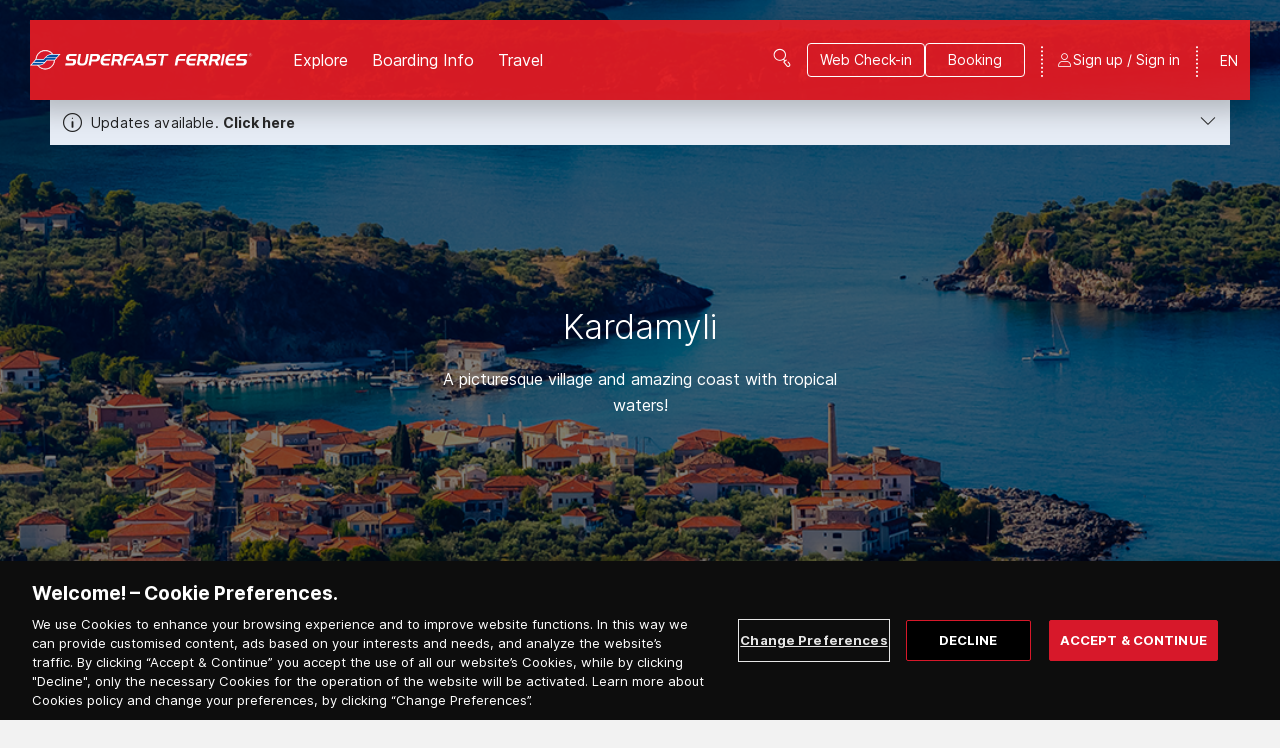

--- FILE ---
content_type: text/html; charset=utf-8
request_url: https://www.superfast.com/en-gb/road-trip-ideas/road-trip-ideas-in-greece/kardamyli
body_size: 124477
content:

<!DOCTYPE html>
<html lang="en">
<head>
    <meta charset="utf-8" />

<title>Kardamyli</title>
    <link rel="canonical" href="https://www.superfast.com/en-gb/road-trip-ideas/road-trip-ideas-in-greece/kardamyli" />

    <link href="https://www.superfast.com/en-gb/road-trip-ideas/road-trip-ideas-in-greece/kardamyli" rel="alternate" hreflang="en-GB" />
    <link href="https://www.superfast.com/de-de/ideen-fur-ausfluge-mit-dem-auto-oder-dem-moto/ideen-fur-roadtrips-durch-griechenland/kardamyli" rel="alternate" hreflang="de-DE" />
    <link href="https://www.superfast.com/fr-fr/idees-dexcursions-en-voiture/idees-dexcursions-en-voiture-en-grece/kardamyli" rel="alternate" hreflang="fr-FR" />
    <link href="https://www.superfast.com/it-it/idee-per-escursioni-su-strada/idee-per-escursioni-su-strada-in-grecia/kardamyli" rel="alternate" hreflang="it-IT" />

    <meta http-equiv="X-UA-Compatible" content="IE=edge">
    <meta name="format-detection" content="telephone=no">
    <meta name="viewport" content="width=device-width, initial-scale=1.0">

    <!-- External Head Opening Scripts -->
<!-- Google Tag Manager -->
<script>(function(w,d,s,l,i){w[l]=w[l]||[];w[l].push({'gtm.start':
new Date().getTime(),event:'gtm.js'});var f=d.getElementsByTagName(s)[0],
j=d.createElement(s),dl=l!='dataLayer'?'&l='+l:'';j.async=true;j.src=
'https://www.googletagmanager.com/gtm.js?id='+i+dl;f.parentNode.insertBefore(j,f);
})(window,document,'script','dataLayer','GTM-P4WG625');</script>
<!-- End Google Tag Manager -->



<meta property="og:site_name" content="Superfast Ferries" />
<meta property="og:title" content="Kardamyli" />
<meta property="og:url" content="https://www.superfast.com/en-gb/road-trip-ideas/road-trip-ideas-in-greece/kardamyli" />
    <meta property="og:image" content="https://www.superfast.com/SuperFastFerries/media/Root/Settings/superfast-logo-header.svg" />

<meta name="twitter:card" content="summary">
<meta name="twitter:site" content="Superfast Ferries">
<meta name="twitter:title" content="Kardamyli">
<meta name="twitter:url" content="https://www.superfast.com/en-gb/road-trip-ideas/road-trip-ideas-in-greece/kardamyli">
    <meta name="twitter:image" content="https://www.superfast.com/SuperFastFerries/media/Root/Settings/superfast-logo-header.svg">

<link rel="apple-touch-icon" sizes="144x144" href="/imgs/favicons/superfast/apple-touch-icon.png">
<link rel="icon" type="image/png" sizes="32x32" href="/imgs/favicons/superfast/favicon-32x32.png">
<link rel="icon" type="image/png" sizes="16x16" href="/imgs/favicons/superfast/favicon-16x16.png">
<link rel="manifest" href="/imgs/favicons/superfast/site.webmanifest">
<link rel="mask-icon" href="/imgs/favicons/superfast/safari-pinned-tab.svg" color="#0D0F41">
<meta name="msapplication-TileColor" content="#0D0F41">
<meta name="theme-color" content="#ffffff">


    <!-- Head Assets References -->
    <link href="/css/upfold.min.css?t=127968674" rel="stylesheet" type="text/css" />
    <link href="/css/main.min.css?t=127968674" rel="stylesheet" type="text/css" />
    <link href="/css/vendors.min.css?t=127968674" rel="stylesheet" type="text/css" />
    <link href="/fonts/icons/styles.css?t=127968674" rel="stylesheet" type="text/css" />
    <link href="/fonts/fc-icons/fc-icons.css?t=127968674" rel="stylesheet" type="text/css" />


    <script>var jsCallbacks = []; function docReady(callback) { jsCallbacks.push(callback); }</script>

    <!-- External Head Closing Scripts -->

</head>
<body data-app="true" data-theme="superfast" class="theme-superfast">
    <!-- External Body Opening Scripts -->
<!-- Google Tag Manager (noscript) -->
<noscript><iframe src="https://www.googletagmanager.com/ns.html?id=GTM-P4WG625"
height="0" width="0" style="display:none;visibility:hidden"></iframe></noscript>
<!-- End Google Tag Manager (noscript) -->

    

    <!-- Header -->


    <!-- alert -->
    <div class="s-alert">
        <div class="page-container">
            <div class="s-alert__wrapper">
                <div class="s-alert__main">
                    <div class="txt">
                        <p>Updates available. <button class="txt__expand">Click here</button></p>
                    </div>
                    <div class="txt txt--expanded">
                        <p>Updates available.</p>
                    </div>
                    <div class="s-alert__toggler">
                        <button type="button"><span class="icon-chevron-down"></span></button>
                    </div>
                    <div class="link-list">
                            <a href="/en-gb/generic-information-pages/revised-schedules">Revised Schedules. Get informed &gt;&gt;&gt;</a>
                    </div>
                </div>

            </div>
        </div>
        <div class="s-alert__overlay s-alert__overlay--hidden"></div>
    </div>

<header class="header">
    <!-- Main Bar -->
    <div class="header__main">
        <div class="page-container">
            <div class="header__main__cont">
                <div class="header__main__logo">
                        <a href="/en-gb" title="SUPERFAST FERRIES LOGO">
                            <img src="/SuperFastFerries/media/Root/Settings/superfast-logo-header.svg" alt="SUPERFAST FERRIES LOGO" />
                        </a>
                </div>
                <nav class="header__main__nav">
                        <ul class="header__main__nav__list">
                                    <li class="header__main__nav__item header__submenu-col">
                                        <a href="javascript:void(0)"
                                           class="header__submenu-link has-submenu"
                                           id="submenu-link-1150"
                                           aria-expanded="false"
                                           aria-controls="explore-submenu-1150">
                                            Explore
                                        </a>

                                            <div id="explore-submenu-1150"
                                                 class="header__submenu"
                                                 aria-labelledby="submenu-link-1150">

                                                <ul class="header__submenu__cont">
                                                            <li>
                                                                <a href="javascript:void(0)"
                                                                   class="header__deep-submenu-link"
                                                                   id="submenu-link-16773"
                                                                   aria-expanded="false"
                                                                   aria-controls="submenu-16773">
                                                                    Manage Booking
                                                                </a>

                                                                <div id="submenu-16773"
                                                                     class="header__deep-submenu"
                                                                     aria-labelledby="submenu-link-16773">
                                                                    <ul class="header__deep-submenu__cont">

                                                                                <li>
                                                                                    <a href="/en-gb/retrieve-booking">
                                                                                        Retrieve Booking
                                                                                    </a>
                                                                                </li>
                                                                                <li>
                                                                                    <a href="/en-gb/retrieve-external-booking">
                                                                                        Payment of Booking from Call center
                                                                                    </a>
                                                                                </li>

                                                                    </ul>
                                                                </div>
                                                            </li>
                                                            <li>
                                                                <a href="/en-gb/ports-destinations">
                                                                    Ports &amp; Destinations
                                                                </a>
                                                            </li>
                                                            <li>
                                                                <a href="/en-gb/special-offers">
                                                                    Special Offers
                                                                </a>
                                                            </li>
                                                            <li>
                                                                <a href="/en-gb/seasmiles">
                                                                    Seasmiles Loyalty Program
                                                                </a>
                                                            </li>
                                                            <li>
                                                                <a href="/en-gb/seamore">
                                                                    Mobile app &quot;seamore&quot;
                                                                </a>
                                                            </li>
                                                            <li>
                                                                <a href="/en-gb/cargo">
                                                                    Cargo
                                                                </a>
                                                            </li>
                                                            <li>
                                                                <a href="/en-gb/road-trip-ideas">
                                                                    Road Trip Ideas
                                                                </a>
                                                            </li>
                                                </ul>
                                            </div>
                                    </li>
                                    <li class="header__main__nav__item header__submenu-col">
                                        <a href="javascript:void(0)"
                                           class="header__submenu-link has-submenu"
                                           id="submenu-link-1154"
                                           aria-expanded="false"
                                           aria-controls="explore-submenu-1154">
                                            Boarding Info
                                        </a>

                                            <div id="explore-submenu-1154"
                                                 class="header__submenu"
                                                 aria-labelledby="submenu-link-1154">

                                                <ul class="header__submenu__cont">
                                                            <li>
                                                                <a href="/en-gb/generic-information-pages/how-to-book">
                                                                    How to Book
                                                                </a>
                                                            </li>
                                                            <li>
                                                                <a href="/en-gb/generic-information-pages/registration-of-details-of-companion-animals-travelling-on-passenger-vessels">
                                                                    Registration of details of companion animals travelling on passenger vessels
                                                                </a>
                                                            </li>
                                                            <li>
                                                                <a href="/en-gb/generic-information-pages/additional-measures-during-the-transportation-of-alternative-fuel-vehicles-afvs-with-passenger-shi">
                                                                    Additional measures during the transportation of alternative fuel vehicles (AFVs) with passenger ships
                                                                </a>
                                                            </li>
                                                            <li>
                                                                <a href="/en-gb/check-in-boarding">
                                                                    Check-in &amp; boarding
                                                                </a>
                                                            </li>
                                                            <li>
                                                                <a href="/en-gb/generic-information-pages/terms-conditions-for-passengers-adriatic-sea">
                                                                    Terms &amp; Conditions for Passengers (Adriatic Sea)
                                                                </a>
                                                            </li>
                                                            <li>
                                                                <a href="/en-gb/premium-sales-agents">
                                                                    Premium Sales Agents
                                                                </a>
                                                            </li>
                                                </ul>
                                            </div>
                                    </li>
                                    <li class="header__main__nav__item header__submenu-col">
                                        <a href="javascript:void(0)"
                                           class="header__submenu-link has-submenu"
                                           id="submenu-link-1157"
                                           aria-expanded="false"
                                           aria-controls="explore-submenu-1157">
                                            Travel
                                        </a>

                                            <div id="explore-submenu-1157"
                                                 class="header__submenu"
                                                 aria-labelledby="submenu-link-1157">

                                                <ul class="header__submenu__cont">
                                                            <li>
                                                                <a href="/en-gb/our-fleet">
                                                                    Our Fleet
                                                                </a>
                                                            </li>
                                                            <li>
                                                                <a href="/en-gb/wifi-onboard">
                                                                    WiFi onBoard
                                                                </a>
                                                            </li>
                                                            <li>
                                                                <a href="/en-gb/on-board">
                                                                    On Board
                                                                </a>
                                                            </li>
                                                            <li>
                                                                <a href="/en-gb/generic-information-pages/sea-infotainment">
                                                                    @sea infotainment
                                                                </a>
                                                            </li>
                                                            <li>
                                                                <a href="/en-gb/route-magazine">
                                                                    ROUTE Magazine
                                                                </a>
                                                            </li>
                                                </ul>
                                            </div>
                                    </li>
                        </ul>

                </nav>
                    <div class="header__main__search">
                        <button class="header__main__search__link icon-search-menu" title="Search"></button>
                    </div>

                <div class="header__main__btns">
                        <div class="header__main__btns__item">
                            <a href="/en-gb/web-check-in" class="btn btn--ghost btn--white"><span>Web Check-in</span></a>
                        </div>
                    <div class="header__main__btns__item">
                        <a href="/en-gb#v-booking-bar" class="btn btn--ghost btn--white go-to-booking-href" data-offset-y="100"><span>Booking</span></a>
                    </div>
                </div>

                <div class="header__main__lang">
                    <div class="header__submenu-col">
                                <a href="#" class="header__submenu-link">EN</a>
                                <div class="header__submenu header__submenu--lang" aria-labelledby="submenu-link-lang">
                                    <ul class="header__submenu__cont">
                                            <li><a href="/fr-fr/idees-dexcursions-en-voiture/idees-dexcursions-en-voiture-en-grece/kardamyli" title="French">FR</a></li>
                                            <li><a href="/de-de/ideen-fur-ausfluge-mit-dem-auto-oder-dem-moto/ideen-fur-roadtrips-durch-griechenland/kardamyli" title="German">DE</a></li>
                                            <li><a href="/el-gr" title="Greek">ΕΛ</a></li>
                                            <li><a href="/it-it/idee-per-escursioni-su-strada/idee-per-escursioni-su-strada-in-grecia/kardamyli" title="Italian">IT</a></li>
                                            <li><a href="/tr-tr" title="Turkish">TR</a></li>
                                    </ul>
                                </div>
                    </div>
                </div>

                <div class="header__main__phone">
                    <a href="tel:" class="icon-phone"></a>
                </div>

                    <!-- Not Logged in -->
                    <div id="v-registration-modal" v-cloak>
                        <a href="javascript:void(0)"
                           class="header__main__user icon-user"
                           @click.stop="dialog = true">
                            <span class="header__main__user__text">Sign up / Sign in</span>
                        </a>
                        <v-dialog v-model="dialog"
                                  max-width="1156"
                                  overlay-color="#00529C"
                                  overlay-opacity="0.2">
                            <v-card>
                                <div class="b-overlay">
                                    <div class="b-overlay__content">
                                        <div class="b-register-modal">
                                            <div class="b-register-modal__head">
                                                <div class="b-register-modal__group-logos">
                                                    <div class="b-register-modal__group-logos__cont">


    <ul>
        <li class="b-register-modal__group-logos__item">
            <img class="desk-img" src="/SuperFastFerries/media/Root/Settings/Branding/superfast.svg" />
            <img class="mob-img" src="/SuperFastFerries/media/Root/Settings/Branding/sff-new-mob.svg" />
        </li>
        <li class="b-register-modal__group-logos__item">
            <img class="desk-img" src="/SuperFastFerries/media/Root/Settings/Branding/bluestar.svg" />
            <img class="mob-img" src="/SuperFastFerries/media/Root/Settings/Branding/bsf-new-mob.svg" />
        </li>
        <li class="b-register-modal__group-logos__item">
            <img class="desk-img" src="/SuperFastFerries/media/Root/Settings/Branding/hellenic.svg" />
            <img class="mob-img" src="/SuperFastFerries/media/Root/Settings/Branding/hsw-new-mob.svg" />
        </li>
        <li class="b-register-modal__group-logos__item">
            <img class="desk-img" src="/SuperFastFerries/media/Root/Settings/Branding/anek.svg" />
            <img class="mob-img" src="/SuperFastFerries/media/Root/Settings/Branding/anek.svg" />
        </li>
    </ul>
    <ul>
        <li class="b-register-modal__group-logos__item">
            <img src="/SuperFastFerries/media/Root/Settings/Branding/seasmiles_logo.png" />
        </li>
        <li class="b-register-modal__group-logos__item">
            <img src="/SuperFastFerries/media/Root/Settings/Branding/seamore-new.png" />
        </li>
    </ul>


                                                    </div>
                                                </div>
                                                <button class="b-register-modal__close " type="button" @click="closeDialog()"></button>
                                            </div>
                                            <div class="b-register-modal__body">
                                                <div class="b-register-modal__main">
                                                    <div class="b-register-modal__col">
                                                        <h2 class="b-register-modal__title">Sign up</h2>
                                                        <div class="b-register-modal__text">
                                                            <p>Upon your registration to&nbsp;the unified digital environment Attica Group and its companies Blue Star Ferries, Hellenic seaways, Anek Lines, Superfast Ferries, as well as Seasmiles and seamore app&nbsp;you can enjoy more benefits!</p>

<ul>
	<li><strong>Using the same credentials</strong> (email &amp; password), <strong>you can access your profile across all the above websites and the seamore app</strong>.</li>
	<li><strong>Your personal&nbsp;details, your co-travellers, your vehicle and pet if you have one, are automatically filled in when you make your booking</strong>, so it&#39;s quicker and easier to complete.</li>
	<li><strong>All your trips, </strong>including both upcoming plans and completed journeys, <strong>are neatly organized in one convenient location</strong>.</li>
	<li>And don&#39;t forget to join <strong>the Seasmiles Loyalty Programme </strong>to earn <span style="color:#FF0000;"><strong>redemptions&nbsp;for free tickets and discounts up to 40% on passenger &amp; car tickets and on&nbsp;250+ partners in Greece</strong></span>.</li>
</ul>

                                                        </div>
                                                            <div class="b-register-modal__cta">
                                                                <a href="/en-gb/registration" class="btn btn--solid"><span>Sign Up</span></a>
                                                            </div>

                                                    </div>
                                                    <div class="b-register-modal__col">
                                                        <h2 class="b-register-modal__title">Member Sign in</h2>
                                                        <div class="b-register-modal__text">
                                                            <p>You can log in if you have already registered via Blue Star Ferries, Hellenic Seaways, Anek Lines, Superfast Ferries websites and the seamore app or if you&nbsp;are already a member of <img alt="SeaSmiles logo" src="/getmedia/0d32bc13-cbce-46cd-a083-2f1d6e08e22e/seasmiles_logo_1.png" /></p>

                                                        </div>
                                                            <div class="b-register-modal__cta">
                                                                <a href="/en-gb/authentication/signin?returnUrl=%2Fen-gb%2Froad-trip-ideas%2Froad-trip-ideas-in-greece%2Fkardamyli" class="btn btn--solid"><span>Sign In</span></a>
                                                            </div>
                                                    </div>
                                                </div>
                                                    <div class="b-register-modal__btm-logo">
                                                        <img src="/SuperFastFerries/media/Root/Settings/Branding/atticaGroup.svg" />
                                                    </div>

                                            </div>
                                        </div>
                                    </div>
                                </div>
                            </v-card>
                        </v-dialog>
                    </div>


                <div class="header__burger-wrap">
                    <a href="javascript:void(0)" class="header__burger" title="Menu">
                        <span></span>
                        <span></span>
                        <span></span>
                        <span></span>
                    </a>
                </div>
            </div>
        </div>
    </div>

        <!-- SEARCH:START -->
        <div class="header__search">
            <div class="page-container">
                <div class="header__search__cont">
                    <form class="header__search__form f-search-box" data-searchurl="/en-gb/search-results">
                        <label for="site-search">SEARCH</label>
                        <div class="form-control input-stripped">
                            <input type="text" id="site-search" placeholder="Type here" maxlength="50" />
                            <button type="submit"></button>
                        </div>
                    </form>
                    <a href="javascript:void(0)" class="header__search__close" title="Close Search"></a>
                </div>
            </div>
        </div>
        <!-- SEARCH:END -->


    <!-- MOBILE MENU: START -->
    <div class="header__mob-menu">
        <div class="header__mob-menu__ins">
            <nav class="header__mob-menu__nav">
                    <div class="header__mob-menu__cont">

                            <div class="header__mob-menu__nav__item">
                                <div class="header__mob-menu__nav__item__head">
                                    <span>Explore</span>
                                </div>

                                    <div class="header__mob-menu__nav__item__body">
                                        <ul class="header__mob-menu__nav__item__submenu">
                                                <li>
                                                    <a href="/en-gb/ports-destinations">
                                                        Ports &amp; Destinations
                                                    </a>
                                                </li>
                                                <li>
                                                    <a href="/en-gb/special-offers">
                                                        Special Offers
                                                    </a>
                                                </li>
                                                <li>
                                                    <a href="/en-gb/seasmiles">
                                                        Seasmiles Loyalty Program
                                                    </a>
                                                </li>
                                                <li>
                                                    <a href="/en-gb/seamore">
                                                        Mobile app &quot;seamore&quot;
                                                    </a>
                                                </li>
                                                <li>
                                                    <a href="/en-gb/cargo">
                                                        Cargo
                                                    </a>
                                                </li>
                                                <li>
                                                    <a href="/en-gb/road-trip-ideas">
                                                        Road Trip Ideas
                                                    </a>
                                                </li>
                                        </ul>
                                    </div>
                            </div>
                            <div class="header__mob-menu__nav__item">
                                <div class="header__mob-menu__nav__item__head">
                                    <span>Boarding Info</span>
                                </div>

                                    <div class="header__mob-menu__nav__item__body">
                                        <ul class="header__mob-menu__nav__item__submenu">
                                                <li>
                                                    <a href="/en-gb/generic-information-pages/how-to-book">
                                                        How to Book
                                                    </a>
                                                </li>
                                                <li>
                                                    <a href="/en-gb/generic-information-pages/registration-of-details-of-companion-animals-travelling-on-passenger-vessels">
                                                        Registration of details of companion animals travelling on passenger vessels
                                                    </a>
                                                </li>
                                                <li>
                                                    <a href="/en-gb/generic-information-pages/additional-measures-during-the-transportation-of-alternative-fuel-vehicles-afvs-with-passenger-shi">
                                                        Additional measures during the transportation of alternative fuel vehicles (AFVs) with passenger ships
                                                    </a>
                                                </li>
                                                <li>
                                                    <a href="/en-gb/check-in-boarding">
                                                        Check-in &amp; boarding
                                                    </a>
                                                </li>
                                                <li>
                                                    <a href="/en-gb/generic-information-pages/terms-conditions-for-passengers-adriatic-sea">
                                                        Terms &amp; Conditions for Passengers (Adriatic Sea)
                                                    </a>
                                                </li>
                                                <li>
                                                    <a href="/en-gb/premium-sales-agents">
                                                        Premium Sales Agents
                                                    </a>
                                                </li>
                                        </ul>
                                    </div>
                            </div>
                            <div class="header__mob-menu__nav__item">
                                <div class="header__mob-menu__nav__item__head">
                                    <span>Travel</span>
                                </div>

                                    <div class="header__mob-menu__nav__item__body">
                                        <ul class="header__mob-menu__nav__item__submenu">
                                                <li>
                                                    <a href="/en-gb/our-fleet">
                                                        Our Fleet
                                                    </a>
                                                </li>
                                                <li>
                                                    <a href="/en-gb/wifi-onboard">
                                                        WiFi onBoard
                                                    </a>
                                                </li>
                                                <li>
                                                    <a href="/en-gb/on-board">
                                                        On Board
                                                    </a>
                                                </li>
                                                <li>
                                                    <a href="/en-gb/generic-information-pages/sea-infotainment">
                                                        @sea infotainment
                                                    </a>
                                                </li>
                                                <li>
                                                    <a href="/en-gb/route-magazine">
                                                        ROUTE Magazine
                                                    </a>
                                                </li>
                                        </ul>
                                    </div>
                            </div>

                            <div class="header__mob-menu__nav__item">
                                <div class="header__mob-menu__nav__item__head">
                                    <span>Manage Booking</span>
                                </div>

                                <div class="header__mob-menu__nav__item__body">
                                    <ul class="header__mob-menu__nav__item__submenu">
                                            <li>
                                                <a href="/en-gb/retrieve-booking">
                                                    Retrieve Booking
                                                </a>
                                            </li>
                                            <li>
                                                <a href="/en-gb/retrieve-external-booking">
                                                    Payment of Booking from Call center
                                                </a>
                                            </li>
                                    </ul>
                                </div>
                            </div>

                    </div>



            </nav>


            <div class="header__mob-menu__extras">
                <div class="header__mob-menu__cont header__mob-menu__extras__cont">
                    <nav class="header__mob-menu__extras__links">

                                <div class="header__mob-menu__extras__links__item">
                                    <a href="/en-gb/authentication/signin?returnUrl=%2Fen-gb%2Froad-trip-ideas%2Froad-trip-ideas-in-greece%2Fkardamyli">Sign In</a>
                                </div>
                                <div class="header__mob-menu__extras__links__item">
                                    <a href="/en-gb/registration">Sign Up</a>
                                </div>

                    </nav>
                    <div class="header__mob-menu__extras__btns">
                            <a href="/en-gb/web-check-in" class="header__mob-menu__extras__checkin-btn btn"><span>Web Check-in</span></a>

                        <a href="/en-gb#v-booking-bar" class="header__mob-menu__extras__booking-btn btn"><span>Booking</span></a>
                    </div>

                        <div class="header__mob-menu__extras__search">
                            <form class="f-search-box" data-searchurl="/en-gb/search-results">
                                <div class="form-control">
                                    <label for="site-search-devices" class="d-none">Search</label>
                                    <input id="site-search-devices" type="text" placeholder="Search" maxlength="50" />
                                    <button type="submit"></button>
                                </div>
                            </form>
                        </div>
                </div>
            </div>
        </div>
    </div>
    <!-- MOBILE MENU: END -->
</header>



    <!-- Main -->
    


<section class="s-hero medium theme-dark">
    <div class="page-outter">
        <div class="s-hero__body">
            <div class="s-hero__items">
                <!-- Item -->
                <div class="s-hero__item">
                    <div class="b-hero">
                        <div class="b-hero__photo resp-background"
                             data-src0="/SuperFastFerries/media/Root/Roadtrips/Kardamyli/992x370-Kardamyli.png"
                             data-src768="/SuperFastFerries/media/Root/Roadtrips/Kardamyli/1920x605-Kardamyli.png">
                        </div>
                        <div class="b-hero__capture">
                            <div class="page-container">
                                <h1 class="heading">
                                        Kardamyli
                                </h1>
                                    <div class="summary d-none d-lg-block">
                                        <p>A picturesque village and amazing coast with tropical waters!</p>

                                    </div>
                                    <div class="summary d-block d-lg-none">
                                        <p>A picturesque village and amazing coast with tropical waters!</p>

                                    </div>
                            </div>
                        </div>
                    </div>
                </div>
            </div>
        </div>
    </div>
</section>

<script>
    var imgResp = document.querySelectorAll('.resp-background');

    function setImgsResp() {
        for (var e = 0; e < imgResp.length; e++) {

            768 <= document.body.clientWidth
                ? imgResp[e].style.backgroundImage = 'url(' + imgResp[e].getAttribute("data-src768") + ')'
                : imgResp[e].style.backgroundImage = 'url(' + imgResp[e].getAttribute("data-src0") + ')'
        }
    }
    setImgsResp(), window.onresize = function (e) {
        setImgsResp()
    };
</script>


<div id="v-booking-wizard" :class="['v-app', {'editMode': editMode && currentStep > 0, 'is-mounted': isMounted}]">
    <v-app>

        <v-overlay :value="isLoading && isWizardView" color="rgba(0,0,0,0)">
            <v-progress-circular indeterminate size="48"></v-progress-circular>
        </v-overlay>

<v-booking-bar v-if="iniDataChecked"
               inline-template
               class="s-booking-bar"
               :wizard-user-data="appConfig.userData"
               :campaigns-data="appConfig.campaignsData"
               :predefined-arrival-port="appConfig.predefinedArrivalPort"
               :max-trips="appConfig.maxTrips"
               :min-passengers="appConfig.minPassengers"
               :max-passengers="appConfig.maxPassengers"
               :min-vehicles="appConfig.minVehicles"
               :max-vehicles="appConfig.maxVehicles"
               :min-pets="appConfig.minPets"
               :max-pets="appConfig.maxPets"
               :is-wizard-view="isWizardView"
               :wizard-error="wizardError"
               :disabled="wizardError"
               @user-data-initialized="dataInitialized"
               @edit-mode-enabled="enableEditMode"
               @edit-mode-disabled="disableEditMode"
               @previous-step="goToStep">
    <div>
        <div class="page-container" :class="{'editable': editable,
             'static': !editable,
             'mobOverviewExpanded': mobOverviewExpanded,
             'is-loading': campaignLoading}">

            <form autocomplete="off">
                <transition name="fade">

                    <div class="s-booking-bar__cont"
                         v-show="initialized">

                        <div v-if="campaignsData" class="s-booking-bar__tabs">
                            <v-booking-bar-providers :campaigns="campaignsData" @campaign-provider-changed="setCampaignProvider">
                            </v-booking-bar-providers>
                        </div>

                        <!-- ACTIVE CAMPAIGN BADGE -->
                        <div v-if="isWizardView && campaignProvider" class="s-booking-bar__campaign-badge">
                            <div class="b-booking-bar-campaign-badge" :style="{'background': campaignProvider.activeColor}">
                                <div class="b-booking-bar-campaign-badge__logo">
                                    <img :src="campaignProvider.activeIconUrl" />
                                </div>
                                <div class="b-booking-bar-campaign-badge__txt">
                                    <div class="b-booking-bar-campaign-badge__title">{{campaign.name}}</div>
                                    <div v-if="campaignVoucherFormData && campaignVoucherFormData.code"
                                         class="b-booking-bar-campaign-badge__voucher">{{campaignVoucherFormData.code}}</div>
                                </div>
                            </div>
                        </div>

                        <div class="s-booking-bar__main">
                            <div class="s-booking-bar__form">
                                <!-- CAMPAIGN FORM -->
                                <div v-if="!isWizardView && campaignProvider"
                                     class="s-booking-bar__form__campaign">
                                    <v-booking-bar-campaign-form :campaigns-list="campaignProvider ? campaignProvider.campaigns : null"
                                                                 :provider-information="campaignProvider ? campaignProvider.information : null"
                                                                 :loading="campaignLoading"
                                                                 :voucher-policy="campaign ? campaign.voucherPolicy : null"
                                                                 @campaign-changed="updateCampaignId"
                                                                 @voucher-form-data-updated="updateCampaignVoucherFormData">
                                    </v-booking-bar-campaign-form>
                                </div>

                                <!-- MAIN FORM -->
                                <div v-if="!campaignProvider || (campaignProvider && campaign)"
                                     class="s-booking-bar__form__main">
                                    <!-- #region OVERVIEWS -->
                                    <transition name="fade">
                                        <div class="s-booking-bar__form__overviews" v-show="!editable">
                                            <!-- STEP 1 - TRIPS OVERVIEW -->
                                            <transition name="fade">
                                                <v-booking-bar-overview-trips v-if="currentStep == 1"
                                                                              :trips="trips">
                                                </v-booking-bar-overview-trips>
                                            </transition>

                                            <!-- STEP 2-3 - ITINERARIES OVERVIEW -->
                                            <transition name="fade">
                                                <v-booking-bar-overview-itineraries v-if="currentStep >= 2"><v-booking-bar-static-itineraries />
                                            </transition>

                                            <!-- MOBILE OVERVIEW -->
                                            <v-booking-bar-overview-mob :trips="trips"
                                                                        :mob-overview-expanded="mobOverviewExpanded"></v-booking-bar-overview-mob>
                                        </div>
                                    </transition>
                                    <!-- #endregion OVERVIEWS -->
                                    <!-- #region TRIP FORM -->
                                    <div class="s-booking-bar__form__trips">
                                        <v-booking-bar-trip v-for="(trip, index) in trips"
                                                            :key="'form-trip-' + index"
                                                            v-show="editable"
                                                            :ports="!campaign ? ports : campaign.ports"
                                                            :trip="trip"
                                                            :campaign-travel-policy="campaign ? campaign.travelPolicy : null"
                                                            :campaign-voucher-token="campaign ? campaignVoucherToken : null"
                                                            :index="index"
                                                            :selected-departure-ports="selectedDeparturePorts"
                                                            :selected-arrival-ports="selectedArrivalPorts"
                                                            :total-trips="trips.length"
                                                            :ports-loading="portsLoading"
                                                            :initialized="initialized"
                                                            :wizard-error="wizardError"
                                                            @panel-input-changed="openNextPanel"
                                                            @trip-removed="removeTrip"
                                                            @departure-date-changed="checkNextTripsDate"
                                                            @available-dates-requested="getAvailableDates"
                                                            @month-picker-changed="updatePickerInfo"
                                                            @campaign-ports-requested="getCampaign">
                                        </v-booking-bar-trip>
                                        <transition name="fade">
                                            <div class="s-booking-bar__add-dest" v-if="!campaign && trips.length < maxTrips && editable">
                                                <a href="javascript:void(0)" class="btn icon-plus" :disabled="!formValid" @click="addTrip()"><span>Add destination ...</span></a>
                                            </div>
                                        </transition>
                                    </div>
                                    <!-- #endregion TRIP FORM -->
                                    <!-- #region ACCOMMODATION -->
                                    <v-booking-bar-accommodation :editable="editable"
                                                                 :campaign="campaign"
                                                                 :is-wizard-view="isWizardView"
                                                                 :wizard-error="wizardError"
                                                                 :passengers-default="passengers"
                                                                 :vehicles-default="vehicles"
                                                                 :pets-default="pets"
                                                                 :min-passengers="minPassengers"
                                                                 :max-passengers="maxPassengers"
                                                                 :min-vehicles="minVehicles"
                                                                 :max-vehicles="maxVehicles"
                                                                 :min-pets="minPets"
                                                                 :max-pets="maxPets"
                                                                 @passengers-updated="setPassengers"
                                                                 @vehicles-updated="setVehicles"
                                                                 @pets-updated="setPets"></v-booking-bar-accommodation>
                                    <!-- #endregion ACCOMMODATION -->
                                </div>
                            </div>

                            <!-- #region ACTION BUTTONS -->
                            <div class="s-booking-bar__actions" :class="{'is-loading': isLoading}">
                                <div class="s-booking-bar__actions__edit s-booking-bar__actions__mobToggle" v-if="trips.length > 1">
                                    <a href="javascript:void(0)" class="link-action" @click="mobOverviewExpanded = true" v-if="!mobOverviewExpanded">Expand</a>
                                    <a href="javascript:void(0)" class="link-action" @click="mobOverviewExpanded = false" v-if="mobOverviewExpanded">Collapse</a>
                                </div>
                                <transition name="fade">
                                    <div class="s-booking-bar__actions__search" v-if="editable">
                                        <v-btn type="button"
                                               id="bookingBarSubmitButton"
                                               class="btn btn--arrow"
                                               :disabled="!formValid"
                                               :loading="isLoading"
                                               @click="postSearchQuery()">
                                            SEARCH
                                        </v-btn>
                                    </div>
                                </transition>
                                <transition name="fade">
                                    <div class="s-booking-bar__actions__clear" v-if="hasTripValues && editable">
                                        <a href="javascript:void(0)" @click="resetForm()" class="link-action icon-clear">Clear All</a>
                                    </div>
                                </transition>
                                <transition name="fade">
                                    <div class="s-booking-bar__actions__edit" v-if="!editable && currentStep == 1">
                                        <a href="javascript:void(0)" @click="enableEditMode()" class="link-action icon-edit">Update</a>
                                    </div>
                                </transition>
                                <transition name="fade">
                                    <div class="s-booking-bar__actions__edit" v-if="!editable && currentStep == 2">
                                        <a href="javascript:void(0)" @click="previousStep" class="link-action icon-edit">Change Itinerary</a>
                                    </div>
                                </transition>
                                <transition name="fade">
                                    <div class="s-booking-bar__actions__edit" v-if="!editable && currentStep == 3">
                                        <a href="javascript:void(0)" @click="editPassengers" class="link-action icon-edit">Update Information</a>
                                    </div>
                                </transition>
                            </div>
                            <!-- #endregion ACTION BUTTONS -->
                        </div>
                    </div>
                </transition>
            </form>
        </div>
    </div>
</v-booking-bar>

<v-dialog v-model="errorDialog" width="500" overlay-color="#00529C" overlay-opacity="0.2">
    <template>
        <div class="b-booking-dialog-warning">
            <div class="b-booking-dialog-warning__body">
                <div class="icon-error-popup"></div>
                <div class="article">
                    <ul>
                        <li v-for="(error,index) in errorMsgs" v-bind:key="index">
                            <span v-html="error"></span>
                        </li>
                    </ul>
                </div>
            </div>
            <div class="b-booking-dialog-warning__footer">
                <ul>
                    <li>
                        <v-btn type="button" class="btn" @click="errorDialog = false">
                            Close
                        </v-btn>
                    </li>
                </ul>
            </div>
        </div>
    </template>
</v-dialog>

    </v-app>
</div>

<div id="v-mob-booking-wizard":class="['s-mob-booking-wizard', 'v-app', {'is-mounted': isMounted}]">
    <v-app>

        <v-overlay :value="isLoading && isWizardView" color="rgba(0,0,0,0)">
            <v-progress-circular indeterminate size="48"></v-progress-circular>
        </v-overlay>

<v-mob-booking-bar v-if="iniDataChecked"
                   inline-template
                   class="s-mob-booking-bar"
                   :wizard-user-data="appConfig.userData"
                   :campaigns-data="appConfig.campaignsData"
                   :predefined-arrival-port="appConfig.predefinedArrivalPort"
                   :max-trips="appConfig.maxTrips"
                   :min-passengers="appConfig.minPassengers"
                   :max-passengers="appConfig.maxPassengers"
                   :min-vehicles="appConfig.minVehicles"
                   :max-vehicles="appConfig.maxVehicles"
                   :min-pets="appConfig.minPets"
                   :max-pets="appConfig.maxPets"
                   :is-wizard-view="isWizardView"
                   @user-data-initialized="dataInitialized"
                   v-cloak>

    <div>
        <!-- #region: Booking widget teaser -->
        <div class="s-mob-booking-bar__teaser">
            <div class="s-mob-booking-bar__teaser__cont">
                <!-- #region Campaign Providers -->
                <div v-if="campaignsData"
                     class="s-mob-booking-bar__providers">
                    <v-mob-booking-bar-campaign-providers :campaigns="campaignsData"
                                                          :active-provider="campaignProvider"
                                                          @campaign-provider-changed="setCampaignProvider">
                    </v-mob-booking-bar-campaign-providers>
                </div>
                <!-- #endregion Campaign Providers -->
                
                <!-- No campaings case -->
                <div v-if="!campaignsData" class="s-mob-booking-bar__teaser__title">Start your journey</div>


                <div class="s-mob-booking-bar__teaser__btn">
                    <v-btn type="button"
                           class="btn"
                           @click="openBookingBarModal">
                        <span>Book now</span>
                    </v-btn>
                </div>
            </div>
        </div>
        <!-- #endregion: Booking widget teaser -->
        <!-- #region: Booking widget modal -->
        <v-mob-booking-modal id-key="booking-bar"
                             :full-screen="true"
                             :no-head="true"
                             :active="bookingBarModal"
                             @close-triggered="bookingBarModal = false">
            <div :class="['s-mob-booking-bar__main', {'campaign-mode': hasValue(campaignProvider), 'multi-leg-mode': isMultiLeg, 'trip-type-selected': tripTypeSelected}]">
                <div class="s-mob-booking-bar__main__cont">
                    <!-- #region Campaign Providers -->
                    <div v-if="campaignsData"
                         class="s-mob-booking-bar__providers">
                        <v-mob-booking-bar-campaign-providers :campaigns="campaignsData"
                                                              :active-provider="campaignProvider"
                                                              @campaign-provider-changed="setCampaignProvider">
                        </v-mob-booking-bar-campaign-providers>
                    </div>
                    <!-- #endregion Campaign Providers -->
                    <!-- #region Trip Type / Campaign Selection -->
                    <div v-if="showTripTypesSection" class="s-mob-booking-bar__trip-types">
                        <div class="s-mob-booking-bar__trip-types__title" v-cloak>
                            <transition name="fade">
                                <span v-if="!campaignProvider">
                                    {{bookingBarDictionary.mobSelectTripTitle}}
                                </span>
                            </transition>
                            <transition name="fade">
                                <span v-if="campaignProvider">
                                    {{bookingBarDictionary.mobSelectOfferTitle}}
                                </span>
                            </transition>
                        </div>
                        <div class="s-mob-booking-bar__trip-types__cont">
                            <transition name="fade">
                                <v-mob-booking-bar-trip-types v-if="!campaignProvider"
                                                              :trip-type="tripType"
                                                              @trip-type-selected="setTripType"></v-mob-booking-bar-trip-types>
                            </transition>
                            <transition name="fade">
                                <v-mob-booking-bar-campaigns v-if="campaignProvider"
                                                             :campaigns-list="campaignProvider ? campaignProvider.campaigns : []"
                                                             :provider-information="campaignProvider ? campaignProvider.information : null"
                                                             :campaign-loading="campaignLoading"
                                                             @campaign-changed="updateCampaignId">
                                </v-mob-booking-bar-campaigns>
                            </transition>
                        </div>
                    </div>
                    <!-- #endregion Trip Type Selection -->
                    <transition-collapse-height>
                        <div v-show="tripTypeSelected" class="s-mob-booking-bar__body">
                            <div class="s-mob-booking-bar__form">
                                <transition-collapse-height>
                                    <div v-show="showResetBtn" @click="resetForm()" class="s-mob-booking-bar__reset">
                                        <button type="button" class="s-mob-booking-bar__reset__btn">Clear All</button>
                                    </div>
                                </transition-collapse-height>
                                <div class="s-mob-booking-bar__trips">
                                    <v-mob-booking-bar-trips :ports="portsList"
                                                             :trips="trips"
                                                             :campaign="campaign"
                                                             :campaign-voucher-token="hasValue(campaign) ? campaignVoucherToken : null"
                                                             :selected-departure-ports="selectedDeparturePorts"
                                                             :selected-arrival-ports="selectedArrivalPorts"
                                                             :total-trips="trips.length"
                                                             :max-trips="maxTrips"
                                                             :is-multi-leg="isMultiLeg"
                                                             :is-round-trip="isRoundTrip"
                                                             :ports-loading="portsLoading"
                                                             :initialized="initialized"
                                                             @section-filled="sectionFilled"
                                                             @section-emptied="sectionEmptied"
                                                             @add-trip-requested="addTrip"
                                                             @remove-trip-requested="removeTrip"
                                                             @arrival-port-changed="checkNextTripDeparturePort"
                                                             @departure-date-changed="checkNextTripsDate"
                                                             @available-dates-requested="getAvailableDates"
                                                             @month-picker-changed="updatePickerInfo"
                                                             @campaign-ports-requested="campaignPortsRequested">
                                    </v-mob-booking-bar-trips>
                                </div>
                                <div class="s-mob-booking-bar__tickets">
                                    <v-mob-booking-bar-accommodation :campaign="campaign"
                                                                     :passengers-default="passengers"
                                                                     :vehicles-default="vehicles"
                                                                     :pets-default="pets"
                                                                     :min-passengers="minPassengers"
                                                                     :max-passengers="maxPassengers"
                                                                     :min-vehicles="minVehicles"
                                                                     :max-vehicles="maxVehicles"
                                                                     :min-pets="minPets"
                                                                     :max-pets="maxPets"
                                                                     @passengers-updated="setPassengers"
                                                                     @vehicles-updated="setVehicles"
                                                                     @pets-updated="setPets"
                                                                     @accommodation-approved="sectionFilled"></v-mob-booking-bar-accommodation>
                                </div>
                                <div v-if="supportsVoucher" class="s-mob-booking-bar__voucher">
                                    <v-mob-booking-bar-voucher :voucher-policy="hasValue(campaign) ? campaign.voucherPolicy : null"
                                                               @voucher-form-data-updated="updateCampaignVoucherFormData"></v-mob-booking-bar-voucher>
                                </div>
                                <div class="s-mob-booking-bar__submit">
                                    <v-btn type="button"
                                           :disabled="!formValid"
                                           :class="['btn btn--height-medium', {'is-mob-loading': isLoading}]"
                                           @click="postSearchQuery()">
                                        <div v-if="isLoading" class="e-mob-booking-loader"></div>
                                        <span>{{bookingBarDictionary.search}}</span>
                                    </v-btn>
                                </div>
                            </div>
                        </div>
                    </transition-collapse-height>
                </div>
            </div>
        </v-mob-booking-modal>
        <!-- #endregion: Booking widget modal -->

    </div>
</v-mob-booking-bar>

<v-dialog v-model="errorDialog" width="500" overlay-color="#00529C" overlay-opacity="0.2">
    <template>
        <div class="b-booking-dialog-warning">
            <div class="b-booking-dialog-warning__body">
                <div class="icon-error-popup"></div>
                <div class="article">
                    <ul>
                        <li v-for="(error,index) in errorMsgs" v-bind:key="index">
                            <span v-html="error"></span>
                        </li>
                    </ul>
                </div>
            </div>
            <div class="b-booking-dialog-warning__footer">
                <ul>
                    <li>
                        <v-btn type="button" class="btn" @click="errorDialog = false">
                            Close
                        </v-btn>
                    </li>
                </ul>
            </div>
        </div>
    </template>
</v-dialog>

    </v-app>
</div>

<script>
    window.innerWidth < 768 ? document.getElementById('v-booking-wizard').remove() : document.getElementById('v-mob-booking-wizard').remove()

    window.bookingAppConfig = {
        maxTrips: 4,
        minPassengers: 1,
        maxPassengers: 9,
        minVehicles: 0,
        maxVehicles: 4,
        minPets: 0,
        maxPets: 5,
        currentStep: 0,
        currentDate: "2026-01-22",
        predefinedArrivalPort: "GR:GRA",
        locale: "en-GB",
        reservationEndpoint: "/en-gb/reservationapi/{0}/8DE596DFA54195C",
        campaignEndpoint: "/en-gb/campaignapi/{0}/8DE596DFA54195C",
        campaignsData: null
    };
</script>

 
<script>
	// booking bar dictionary
    var bookingBarDictionaryData = {
        noDataFoundMsg: "No results found.",
        serverErrorMsg: "Service is currently unavailable. Please try again later.",
        noSelectableDatesMsg: "No itineraries found on {0} and after.",

        mobSelectTripTitle: "Select trip",
        mobSelectOfferTitle: "Offers",
        simpleTrip: "One way",
        roundTrip: "Round trip",
        multiLeg: "Island hopping",
        tripTitle: "Trip",
        addTripTitle: "Trip Addition",
        addTripBtn: "Add Trip",
        proceedBtn: "Continue",
        proceedToTicketsBtn: "Continue to Tickets",
        from: 'From',
        to: 'To',
        departure: 'Departure',
        return: 'Return',
        passengers: 'Passengers',
        passengersSingle: 'passenger',
        vehicles: 'Vehicles',
        vehiclesSingle: 'vehicle',
        pets: 'Pets',
        petsSingle: 'Pet',

        departurePort: 'Departure Port',
        arrivalPort: 'Arrival Port',
        search: 'Search',
        date: 'Date',
        roundTripDates: 'Travel dates',

        pickDate: 'Pick a Date',
        swapPorts: 'Swap ports',
        clearReturnDate: 'Clear return date',
        oneWayTrip: 'One Way Trip',
        openDate: 'Open Date',
        remove: 'Remove',
        selectOfferType: 'SELECT OFFER TYPE',
        selectOffer: 'Select Offer',
        checkVoucherCode: 'CHECK VOUCHER CODE (OPTIONAL)',
        mobCheckVoucherCode: 'Voucher code (optional)',
        pasteHere: 'Paste here',
        phoneNumberDigits: 'LAST 3 DIGITS OF THE MOBILE NUMBER',
        mobPhoneNumberDigits: 'Mobile phone last 3 digits',
        typeHere: 'Type here',
        campaignDateInfoMessage: 'The offer type might be subject to a limited date range. The accurate results will appear upon entering a voucher code.',
        voucherCodeErrorMessage: 'The voucher code is required, if you wish to validate your voucher.',
        phoneNumberDigitsErrorMessage: 'The last 3 digits of your mobile phone number are required, if you wish to validate your voucher.',
        campaignsListInfoMessage: 'The codes can be redeemed, as long as there is availability on the selected itinerary and the seat accommodation class.',

        ticketsTitle: "Tickets",
        voucherTitle: "Voucher validation",
        confirm:"Confirm",
        confirmDeparture: "Departure confirmation",

        panelClose: 'Close',
        panelConfirm: 'Confirm'
    }

</script>
<!-- Main -->
<main>
<div class="s-strip s-breadcrumb">
    <div class="page-container">
        <div class="">
            <nav aria-label="breadcrumb">
                <ol class="breadcrumb">
                            <li class="breadcrumb-item"><a href="/en-gb/" title="Home">Home</a></li>
                            <li class="breadcrumb-item"><a href="/en-gb/road-trip-ideas" title="Road Trip Ideas">Road Trip Ideas</a></li>
                            <li class="breadcrumb-item active" aria-current="Kardamyli">Kardamyli</li>
                </ol>
            </nav>
        </div>
    </div>
</div>

    <div id="v-destination"
         class="v-app"
         v-bind:class="{'is-mounted': isMounted, 'is-loading': isLoading}">

        <v-app>
            <!-- destination strip -->
            <div class="s-strip s-destination">

                <div class="page-container">

                    <div class="s-destination__body-outter">

                        <div class="s-destination__body">

                            <div class="s-destination__aside">
                                    <div class="b-highlights">
                                        <ul>
                                                <li>
                                                    <v-tooltip :right="tooltipRight"
                                                               :bottom="tooltipBottom"
                                                               content-class="theme-blue top">
                                                        <template v-slot:activator="scope">
                                                            <div class="icon-sun"
                                                                 v-on="scope.on">
                                                            </div>
                                                        </template>
                                                        <div>
                                                            <a class="weatherwidget-io" href="https://forecast7.com/en/36d8922d23/kardamyli/" data-label_1="KARDAMYLI" data-label_2="WEATHER" data-mode="Current" data-theme="original" >KARDAMYLI WEATHER</a>
                                                        </div>
                                                    </v-tooltip>
                                                </li>
                                        </ul>
                                    </div>
                            </div>
                            <div class="s-destination__main">

                                <div class="s-destination__items">

                                            <!-- item -->
                                            <div class="s-destination__item">
                                                <div class="heading" v-on:click="toggleArticle($event)">Kardamyli at a glance</div>
                                                <article class="b-article">
                                                    <p>Discover breathtaking Kardamyli! It is only 1,5 hours from the port of Patras. Travelers will find an ideal destination at the picturesque village and amazing coast with tropical waters. Take any street off the main street and you will be lead down to the sea where tavernas and bars are waiting for sunset. Don&rsquo;t forget to taste local dishes with main ingredients oil.</p>

                                                </article>
                                            </div>
                                </div>
                            </div>
                        </div>
                    </div>
                </div>
            </div>
        </v-app>
    </div>



    <!-- offers strip -->

<section>
    <div class="s-strip s-teaser-carousel theme-dark">
        <div class="page-container">
            <div class="s-teaser-carousel__head">
                <h2>Special Offers</h2>
            </div>
            <div class="s-teaser-carousel__body">
                <div class="s-teaser-carousel__cont">
                        <div class="s-teaser-carousel__item">
                            <div class="b-offer">
                                <a href="/en-gb/special-offers/20-early-booking" title="20% EARLY BOOKING">
                                    <div class="b-offer__photo">
                                        <div class="photo-container" style="background-image: url(/SuperFastFerries/media/Root/Offers/Early%20Booking/2022/218x218.jpg);"></div>
                                    </div>
                                    <div class="b-offer__capture">
                                        <span class="title">20% EARLY BOOKING</span>
                                            <span class="sub-title">For bookings until 31.01.26 and trips until 31.12.26</span>
                                    </div>
                                </a>
                            </div>
                        </div>
                </div>
                <div class="b-slick-toolbar"></div>
            </div>
                <div class="s-teaser-carousel__footer">
                    <a href="/en-gb/special-offers" class="btn btn--solid btn--devices-inline"><span>More</span></a>
                </div>
        </div>
    </div>
</section>
</main>



    <!-- Newsletter -->


<!-- newsletter -->
﻿<section>
    <div class="s-newsletter">
        <div class="page-container">
            <div class="page-inner">
                <div id="v-newsletter"
                     class="v-app"
                     v-bind:class="{'is-mounted': isMounted}"
                     data-toggle-speed="3000">

                    <v-app>
                        <v-overlay :value="isLoading"
                                   color="rgba(0,0,0,0)">
                            <v-progress-circular indeterminate
                                                 size="48"></v-progress-circular>
                        </v-overlay>

                        <!-- Server error modal -->
                        <v-dialog v-model="errorDialog"
                                  width="500"
                                  overlay-color="#00529C"
                                  overlay-opacity="0.2">
                            <template>
                                <div class="b-booking-dialog-warning">
                                    <div class="b-booking-dialog-warning__body">
                                        <div class="icon-error-popup"></div>
                                        <div class="article">
                                            <ul>
                                                <li v-for="(error,index) in errorMsgs"
                                                    v-bind:key="index">
                                                    <span v-html="error"></span>
                                                </li>
                                            </ul>
                                            <span v-if="!errorMsgs.length">
                                                Service is currently unavailable. Please try again later.
                                            </span>
                                        </div>
                                    </div>
                                    <div class="b-booking-dialog-warning__footer">
                                        <ul>
                                            <li>
                                                <v-btn type="button"
                                                       class="btn"
                                                       @click="errorDialog = false">
                                                    CLOSE
                                                </v-btn>
                                            </li>
                                        </ul>
                                    </div>
                                </div>
                            </template>
                        </v-dialog>

                        <!-- OTP Modal -->
                        <v-otp-verification inline-template
                                            :request-key="otpRequestKey"
                                            :code-dispatch-endpoint="config.serviceEndpoint + 'DispatchEmailCode'"
                                            :code-verification-endpoint="config.serviceEndpoint + 'VerifyEmailCode'"
                                            :otp-sent-to="values.Email"
                                            :dispatch-payload="otpDispatchPayload"
                                            :required-dictionary="dictionary.otpRequired"
                                            @error-occurred="showErrorDialog"
                                            @otp-verified="otpVerified">
                            <div>
                                <v-dialog v-model="otpModal"
                                          max-width="636"
                                          overlay-color="#00529C"
                                          overlay-opacity="0.2"
                                          persistent>
                                    <v-card>
                                        <div class="b-overlay">
                                            <div class="b-overlay__content">
                                                <div class="b-otp-modal">
                                                    <v-overlay :value="isLoading && otpModal"
                                                                absolute
                                                                color="white">
                                                        <v-progress-circular indeterminate size="48"></v-progress-circular>
                                                    </v-overlay>
                                                    <div class="b-otp-modal__cont">
                                                        <h2 class="b-otp-modal__head">
                                                            Email Verification
                                                        </h2>
                                                        <div class="b-otp-modal__body">
                                                            <div class="b-otp">
                                                                <div class="b-otp__text">
                                                                    Please type the passcode that you received in the email: {{otpSentTo}}
                                                                </div>
                                                                <div class="b-otp__input">
                                                                    <v-form ref="otpForm"
                                                                            v-model="formValid">
                                                                        <div class="form-control">
                                                                            <v-text-field placeholder="Verification code *"
                                                                                          class="e-chars-nums"
                                                                                          id="email-otp"
                                                                                          name="email-otp"
                                                                                          v-model="code"
                                                                                          :rules="codeRules"
                                                                                          autocomplete="off"
                                                                                          maxlength="4"
                                                                                          required></v-text-field>
                                                                        </div>
                                                                    </v-form>
                                                                </div>

                                                                <div class="b-otp__resend">
                                                                    <div class="b-otp__resend__text">
                                                                        In case you did not receive the passcode, please click below to resend it.
                                                                    </div>
                                                                    <div class="b-otp__resend__timer icon-timer">
                                                                        {{otpRemaingTimeFormatted}}
                                                                    </div>
                                                                    <a href="javascript:void(0)"
                                                                       :class="['b-otp__resend__link', {'disabled': !resendOtpEnabled}]"
                                                                       @click="resendOtpClicked">
                                                                        Resend passcode
                                                                    </a>
                                                                </div>
                                                            </div>
                                                        </div>

                                                        <div class="b-otp-modal__footer">
                                                            <a href="javascript:void(0)"
                                                               class="btn btn--ghost b-otp-modal__btn-prev"
                                                               @click="otpCancelled">
                                                                <span>CLOSE</span>
                                                            </a>
                                                            <a href="javascript:void(0)"
                                                               class="btn b-otp-modal__btn-next"
                                                               @click="verifyOtp">
                                                                <span>CONFIRM</span>
                                                            </a>
                                                        </div>
                                                    </div>
                                                </div>
                                            </div>
                                        </div>
                                    </v-card>
                                </v-dialog>

                                <v-overlay :value="isLoading && !otpModal"
                                           color="white">
                                    <v-progress-circular indeterminate size="48"></v-progress-circular>
                                </v-overlay>
                            </div>
                        </v-otp-verification>

                        <div class="s-newsletter__body">
                            <div class="s-newsletter__aside">
                                <div class="s-newsletter__aside__title">
                                    Newsletter Subscription
                                </div>
                            </div>

                            <div class="s-newsletter__main">

                                <div class="s-newsletter__form">

                                    <v-alert type="success"
                                             dense
                                             border="left"
                                             colored-border
                                             elevation="2"
                                             v-if="toggleView"
                                             v-bind:class="{'is-minimal-view': toggleView}">
                                        Newsletter subscription was successful.
                                    </v-alert>

                                    <v-form ref="form"
                                            v-model="formValid"
                                            v-bind:class="{'is-minimal-view': toggleView}">

                                        <div class="s-newsletter__form__row">
                                            <div class="s-newsletter__form__cell">
                                                <!-- Salutation -->
                                                <v-select :items="salutationOptions"
                                                          label="Salutation"
                                                          :menu-props="menu_props"
                                                          ref="salutation_select"
                                                          solo
                                                          name="salutation"
                                                          v-model="values.SaluteSelection"
                                                          :rules="rules.SaluteOption"
                                                          required></v-select>
                                            </div>
                                            <div class="s-newsletter__form__cell">
                                                <!-- Language Selection -->
                                                <v-select :items="languageOptions"
                                                          label="Select language"
                                                          :menu-props="menu_props"
                                                          ref="language_select"
                                                          solo
                                                          name="languageSelection"
                                                          v-model="values.LanguageSelection"
                                                          :rules="rules.LanguageOption"
                                                          required></v-select>
                                            </div>
                                        </div>

                                        <div class="s-newsletter__form__row">
                                            <div class="s-newsletter__form__cell">
                                                <!-- First Name -->
                                                <div class="input-wrap">
                                                    <div class="form-control">
                                                        <v-text-field placeholder="First name"
                                                                      class="e-chars-name"
                                                                      maxlength="50"
                                                                      name="firstName"
                                                                      v-model="values.FirstName"
                                                                      :rules="rules.FirstName"
                                                                      autocomplete="off"
                                                                      required
                                                                      @input="onFirstNameKeyPress"></v-text-field>
                                                    </div>
                                                </div>
                                            </div>
                                            <div class="s-newsletter__form__cell">
                                                <!-- Last Name -->
                                                <div class="input-wrap">
                                                    <div class="form-control">
                                                        <v-text-field placeholder="Last name"
                                                                      class="e-chars-name"
                                                                      maxlength="50"
                                                                      name="values.LastName"
                                                                      v-model="values.LastName"
                                                                      :rules="rules.LastName"
                                                                      autocomplete="off"
                                                                      required
                                                                      @input="onLastNameKeyPress"></v-text-field>
                                                    </div>
                                                </div>
                                            </div>
                                        </div>

                                        <div class="s-newsletter__form__row">

                                            <div class="s-newsletter__form__cell s-newsletter__form__cell--lg">
                                                <!--email-->
                                                <div class="form-group required-field">
                                                    <v-text-field placeholder="Your email"
                                                                  class="form-control"
                                                                  id="Email"
                                                                  ref="Email"
                                                                  name="Email"
                                                                  type="'Email'"
                                                                  v-model="values.Email"
                                                                  v-bind:rules="rules.Email"
                                                                  v-bind:error-messages="msgs.Email"
                                                                  validate-on-blur
                                                                  @focus="clearInputMsg('Email')"
                                                                  autocomplete="off"
                                                                  maxlength="100"
                                                                  required></v-text-field>
                                                </div>
                                            </div>

                                            <div class="s-newsletter__form__cell">
                                                <!--submit-->
                                                <div class="s-newsletter__submitBtn">

                                                    <v-btn class="btn btn--height-small"
                                                           @click="subscribeClicked()">
                                                        <span>Subscribe</span>
                                                    </v-btn>
                                                </div>
                                            </div>
                                        </div>

                                        <div class="s-newsletter__form__row">

                                            <div class="s-newsletter__form__cell">
                                                <!--terms-->
                                                <v-checkbox id="AgreeTerms"
                                                            class="terms-checkbox-label"
                                                            v-model="values.AgreeTerms"
                                                            v-bind:rules="rules.AgreeTerms"
                                                            v-bind:error-messages="msgs.AgreeTerms"
                                                            @change="clearInputMsg('AgreeTerms')">
                                                    <template v-slot:label>
                                                        <p>I confirm that I am over 18 years of age and that I wish to receive general information by e-mail from Attica Group about the services and offers of the Attica Group companies (e.g. Blue Star Ferries, Superfast Ferries, Hellenic Seaways, Anek Lines, Attica Blue Hospitality). You may withdraw your consent either by following the link in the communication or by sending an email to <a href="mailto:cs@attica-group.com">cs@attica-group.com</a>. More information about the processing of your personal data can be found <a href="/en-gb/privacy-notice-single-sign-on">here</a>.</p>

                                                    </template>
                                                </v-checkbox>
                                                <input type="hidden" v-model="values.AgreeTerms" name="AgreeTerms" />
                                            </div>
                                        </div>
                                    </v-form>
                                </div>
                            </div>
                        </div>
                    </v-app>
                </div>
            </div>
        </div>
    </div>
</section>

<script>
    window.newsletterAppData = {
        config: {
            serviceEndpoint: "/en-gb/newsletter/",
            salutationOptions:[
  {
    "value": 140140000,
    "text": "Mr."
  },
  {
    "value": 140140001,
    "text": "Ms."
  }
],
            languageOptions:[
  {
    "value": 1,
    "text": "Greek"
  },
  {
    "value": 2,
    "text": "English"
  }
]
        },

        dictionary: {
            salutationRequired: "Salutation is required",
            languageSelectionRequired: "Language is required",
            firstNameRequired: 'First name is required',
            firstNameRegex: 'Type at least 2 letters. Type space only between words.',
            lastNameRequired: 'Last name is required',
            lastNameRegex: 'Type at least 2 letters. Type space only between words.',
            emailRequired: 'Email is required',
            emailRegex: 'Type a valid email address',
            agreeTermsRequired: 'You must first give your consent.',
            otpRequired: 'Passcode is required',
            serverDefaultErrorMsg: 'Service is currently unavailable. Please try again later.',
        }
    }
</script>
    <!-- Footer -->

<footer class="s-footer">
    <div class="s-footer__top">
        <div class="page-container">
            <div class="s-footer__body">
                <div class="s-footer__aside">
                    <img alt="SUPERFAST FERRIES LOGO" src="/SuperFastFerries/media/Root/Settings/superfast-logo-footer.png" />
                </div>
                <div class="s-footer__main">
                    <div class="s-footer__main__top">

                        <div class="s-footer__contact">
                            <ul>
                                <li>
                                    <div class="heading">Resevations Number</div>
                                    <div>
                                        <a href="tel:+302108919700" title="#">+302108919700</a>
                                    </div>
                                </li>
                                <li>
                                    <div class="heading">email</div>
                                    <div>
                                        <a href="mailto:helpdesk@attica-group.com" title="#">helpdesk@attica-group.com</a>
                                    </div>
                                </li>
                            </ul>
                        </div>

                    </div>

                    <div class="s-footer__main__btm">
                        <div class="s-footer__menu">
                                <div class="s-footer__menu__col">
                                        <div class="heading">VISIT ALSO</div>

                                            <ul>
                                                    <li>
                                                        <a href="http://www.attica-group.com" alt="Attica Group" target="_blank">Attica Group</a>
                                                    </li>
                                                    <li>
                                                        <a href="https://www.bluestarferries.com/en" alt="Greece - Domestic Routes" target="_blank">Greece - Domestic Routes</a>
                                                    </li>
                                                    <li>
                                                        <a href="https://attica-group.com/en/responsibility/responsible-sustainable-development.html" alt="Corporate Responsibility" target="_blank">Corporate Responsibility</a>
                                                    </li>
                                                    <li>
                                                        <a href="/SuperFastFerries/media/Root/Responsibility/entypo_RECYCLE_Attica_GB_FIN.pdf" alt="Attica Group - Recycling Manual" target="_blank">Attica Group - Recycling Manual</a>
                                                    </li>
                                                    <li>
                                                        <a href="https://www.attica-group.com/en/attica-group/enviromental-policy.html" alt="Environmental Policy" target="_blank">Environmental Policy</a>
                                                    </li>
                                                    <li>
                                                        <a href="https://www.seasmiles.com/en/" alt="Seasmiles" target="_blank">Seasmiles</a>
                                                    </li>
                                                    <li>
                                                        <a href="/en-gb/generic-information-pages/112-the-european-emergency-number" alt="Emergency Number 112" target="_blank">Emergency Number 112</a>
                                                    </li>
                                                                                            </ul>
                                    </div>
                                <div class="s-footer__menu__col">
                                        <div class="heading">QUICK ACCESS</div>

                                            <ul>
                                                    <li>
                                                        <a href="/en-gb/news-announcements" alt="News &amp; Announcements" target="_blank">News &amp; Announcements</a>
                                                    </li>
                                                    <li>
                                                        <a href="/en-gb/cargo" alt="Cargo" target="_blank">Cargo</a>
                                                    </li>
                                                    <li>
                                                        <a href="/en-gb/generic-information-pages/payment-of-booking-from-call-center" alt="Payment of Booking from Call center">Payment of Booking from Call center</a>
                                                    </li>
                                                    <li>
                                                        <a href="/en-gb/road-trip-ideas" alt="Road Trip Ideas" target="_blank">Road Trip Ideas</a>
                                                    </li>
                                                    <li>
                                                        <a href="/SuperFastFerries/media/Root/Brochures/SUPERFAST-FERRIES-2026-EN.pdf" alt="Brochure 2026" target="_blank">Brochure 2026</a>
                                                    </li>
                                                    <li>
                                                        <a href="/en-gb/generic-information-pages/terms-conditions-for-passengers-adriatic-sea" alt="Terms &amp; Conditions for Passengers (Adriatic Sea)" target="_blank">Terms &amp; Conditions for Passengers (Adriatic Sea)</a>
                                                    </li>
                                                    <li>
                                                        <a href="/en-gb/generic-information-pages/terms-conditions-single-sign-on" alt="Terms &amp; Conditions - Unified Digital Environment of Attica Group">Terms &amp; Conditions - Unified Digital Environment of Attica Group</a>
                                                    </li>
                                                    <li>
                                                        <a href="/en-gb/generic-information-pages/faq_sso" alt="FAQ - Attica Group&#39;s unified digital environment Group">FAQ - Attica Group&#39;s unified digital environment Group</a>
                                                    </li>
                                                    <li>
                                                        <a href="/en-gb/generic-information-pages/certifications" alt="Certifications" target="_blank">Certifications</a>
                                                    </li>
                                                    <li>
                                                        <a href="https://attica-group.com/en/attica-group/awards.html" alt="Awards" target="_blank">Awards</a>
                                                    </li>
                                                    <li>
                                                        <a href="/en-gb/generic-information-pages/career-opportunities" alt="Career Opportunities" target="_blank">Career Opportunities</a>
                                                    </li>
                                                                                            </ul>
                                    </div>
                                <div class="s-footer__menu__col">
                                        <div class="heading">MANAGE BOOKING</div>

                                            <ul>
                                                    <li>
                                                        <a href="/en-gb/retrieve-booking" alt="Retrieve Booking">Retrieve Booking</a>
                                                    </li>
                                                    <li>
                                                        <a href="/en-gb/retrieve-external-booking" alt="Payment of Booking from Call center">Payment of Booking from Call center</a>
                                                    </li>
                                                                                            </ul>
                                    </div>
                                <div class="s-footer__menu__col">
                                        <div class="heading">FIND US</div>

                                            <ul>
                                                    <li>
                                                        <a href="/en-gb/contact" alt="Contact" target="_blank">Contact</a>
                                                    </li>
                                                                                                    <li>
                                                        <div class="s-footer__social">
                                                            <ul>
                                                                    <li><a class="icon-facebook" href="https://www.facebook.com/SUPERFASTFERRIES" title="Facebook" target="_blank" rel="noopener noreferrer"></a></li>
                                                                                                                                    <li><a class="icon-instagram" href="https://www.instagram.com/superfastferries/" title="Instagram" target="_blank" rel="noopener noreferrer"></a></li>
                                                                                                                                    <li><a class="icon-youtube" href="https://www.youtube.com/channel/UC9ZsAIdTMSIDdzIwx3Cv6Dw" title="Youtube" target="_blank" rel="noopener noreferrer"></a></li>
                                                                                                                                    <li><a class="icon-tiktok" href="https://www.tiktok.com/@superfastferriesofficial" title="TikTok" target="_blank" rel="noopener noreferrer"></a></li>
                                                            </ul>
                                                        </div>
                                                    </li>
                                            </ul>
                                    </div>
                                <div class="s-footer__menu__col">

                                            <ul class="devices-expanded">
                                                    <li>
                                                        <a href="/en-gb/generic-information-pages/information-concerning-the-processing-of-personal-data" alt="GDPR – General Data Protection Regulation " target="_blank">GDPR – General Data Protection Regulation </a>
                                                    </li>
                                                    <li>
                                                        <a href="/en-gb/generic-information-pages/privacy-notice-single-sign-on" alt="Privacy Notice - Unified Digital Environment of Attica Group">Privacy Notice - Unified Digital Environment of Attica Group</a>
                                                    </li>
                                                    <li>
                                                        <a href="/en-gb/generic-information-pages/whistleblowing" alt="Whistleblowing">Whistleblowing</a>
                                                    </li>
                                                    <li>
                                                        <a href="/en-gb/generic-information-pages/information-regarding-cctv" alt="Information regarding CCTV" target="_blank">Information regarding CCTV</a>
                                                    </li>
                                                    <li>
                                                        <a href="/en-gb/generic-information-pages/cookies-policy" alt="Cookies Policy" target="_blank">Cookies Policy</a>
                                                    </li>
                                                    <li>
                                                        <a href="/en-gb/sitemap" alt="Sitemap" target="_blank">Sitemap</a>
                                                    </li>
                                                                                            </ul>
                                    </div>

                            <div class="s-footer__menu__col">
                                <div class="s-footer__group-logos">
                                        <nav>
                                            <ul>
                                                    <li>
                                                        <a href="https://www.attica-group.com/en/" target="_blank">
                                                            <img alt="Attica Group" src="/SuperFastFerries/media/Root/Settings/Group/atticaGroup.svg" />
                                                        </a>
                                                    </li>
                                                    <li>
                                                        <a href="https://www.superfast.com/adriatiki/en/" target="_blank">
                                                            <img alt="Superfast Ferries" src="/SuperFastFerries/media/Root/Settings/Group/superfast.svg" />
                                                        </a>
                                                    </li>
                                                    <li>
                                                        <a href="https://www.bluestarferries.com/" target="_blank">
                                                            <img alt="Blue Star Ferries" src="/SuperFastFerries/media/Root/Settings/Group/bluestar.svg" />
                                                        </a>
                                                    </li>
                                                    <li>
                                                        <a href="https://hellenicseaways.gr/en/" target="_blank">
                                                            <img alt="Hellenic Seaways" src="/SuperFastFerries/media/Root/Settings/Group/hellenic.svg" />
                                                        </a>
                                                    </li>
                                                    <li>
                                                        <a href="https://www.anek.gr/en/" target="_blank">
                                                            <img alt="ANEK Lines" src="/SuperFastFerries/media/Root/Settings/Group/anek.svg" />
                                                        </a>
                                                    </li>
                                            </ul>
                                        </nav>
                                </div>
                            </div>
                        </div>
                    </div>
                </div>
            </div>
        </div>
    </div>

        <div class="s-footer__partners">

            <div class="page-container">

                <div class="s-partners">

                    <div class="s-partners__body">

                        <div class="s-partners__items">

                                <div class="s-partners__item">
                                    <div class="image-container">
                                        <a href="/SuperFastFerries/media/Root/Settings/Partners/PCI_DSS_Certificate_Attica-Group_2025.pdf" target="_blank">
                                            <img alt="SUPERFAST FERRIES- PCI-DSS" src="/SuperFastFerries/media/Root/Partners/pci_logo.png" />
                                        </a>
                                    </div>
                                </div>
                                <div class="s-partners__item">
                                    <div class="image-container">
                                        <a href="/SuperFastFerries/media/Root/Settings/Partners/SCUK007223IS-Attica-Group-2025-2028.pdf" target="_blank">
                                            <img src="/SuperFastFerries/media/Root/Partners/iso-socotec.png" />
                                        </a>
                                    </div>
                                </div>
                                <div class="s-partners__item">
                                    <div class="image-container">
                                        <a href="http://www.maritimehellas.org/#" target="_blank">
                                            <img alt="SUPERFAST FERRIES - MARITIME HELLAS" src="/SuperFastFerries/media/Root/Partners/maritime.jpg" />
                                        </a>
                                    </div>
                                </div>
                                <div class="s-partners__item">
                                    <div class="image-container">
                                        <a>
                                            <img alt="SUPERFAST FERRIES - SETE" src="/SuperFastFerries/media/Root/Partners/seteLogo2014-new.jpg" />
                                        </a>
                                    </div>
                                </div>
                                <div class="s-partners__item">
                                    <div class="image-container">
                                        <a>
                                            <img alt="SUPERFAST FERRIES - International Union of Railways" src="/SuperFastFerries/media/Root/Partners/uic-gr.png" />
                                        </a>
                                    </div>
                                </div>
                                <div class="s-partners__item">
                                    <div class="image-container">
                                        <a>
                                            <img alt="SUPERFAST FERRIES - ISO" src="/SuperFastFerries/media/Root/Partners/iso_logos.jpg" />
                                        </a>
                                    </div>
                                </div>
                                <div class="s-partners__item">
                                    <div class="image-container">
                                        <a>
                                            <img alt="SUPERFAST FERRIES - INTERFERRY" src="/SuperFastFerries/media/Root/Partners/logo-trans.png" />
                                        </a>
                                    </div>
                                </div>
                                <div class="s-partners__item">
                                    <div class="image-container">
                                        <a href="https://www.attica-group.com/en/attica-group/enviromental-policy.html" target="_blank">
                                            <img alt="SUPERFAST FERRIES - CLIMATE RESQUE" src="/SuperFastFerries/media/Root/Partners/climaterescue_logo.jpg" />
                                        </a>
                                    </div>
                                </div>
                                <div class="s-partners__item">
                                    <div class="image-container">
                                        <a href="https://www.elitour.org/" target="_blank">
                                            <img alt="SUPERFAST FERRIES - ELITOUR" src="/SuperFastFerries/media/Root/Partners/elitour.jpg" />
                                        </a>
                                    </div>
                                </div>
                                <div class="s-partners__item">
                                    <div class="image-container">
                                        <a href="http://www.porto.ancona.it/welcometoancona/" target="_blank">
                                            <img alt="SUPERFAST FERRIES - WELCOME TO ANCONA" src="/SuperFastFerries/media/Root/Partners/ancona.jpg" />
                                        </a>
                                    </div>
                                </div>

                        </div>

                    </div>
                </div>
            </div>

        </div>
    <div class="s-footer__btm">
        <div class="page-container">
            <div class="s-footer__bottom">
                <div class="s-footer__copyright">
                    <div class="copyright">
                        <p>&copy; 2026, Superfast Ferries </p>
                    </div>
                </div>

                <div class="s-footer__providers">
                    <ul>
                        <li>
                            <img src="/imgs/s-providers/Visa.png" alt="" />
                        </li>
                        <li>
                            <img src="/imgs/s-providers/mastercard.png" alt="" />
                        </li>
                        <li>
                            <img src="/imgs/s-providers/paypal.png" alt="" />
                        </li>
                    </ul>
                </div>
            </div>

            <div class="s-footer__designed-by">
                <p>Website designed & developed by</p>
                <a href="https://www.significadigital.com" title="Significa" target="_blank" rel="noopener noreferrer">
                    <img src="/imgs/logos/SignificaLogo.svg" alt="Significa logo" />
                </a>
            </div>
        </div>
    </div>
</footer>

    <!-- Additional Assets -->
    

<script defer="defer" src="https://maps.googleapis.com/maps/api/js?key=AIzaSyA-ZoJvCJNXu44_uL9Ut8yS2ZtmwBsODjY&amp;libraries=places&amp;callback=api.fn.googleMapsReady&amp;language=en" type="text/javascript"></script>        <script>
            var googleMapData = {
                "data":
                []
                };

            var optionsStylesMap = {
            "data": [
                {
                    "featureType": "administrative",
                    "elementType": "geometry",
                    "stylers": [
                        {
                            "visibility": "off"
                        }
                    ]
                },
                {
                    "featureType": "administrative.land_parcel",
                    "elementType": "labels",
                    "stylers": [
                        {
                            "visibility": "off"
                        }
                    ]
                },
                {
                    "featureType": "poi",
                    "stylers": [
                        {
                            "visibility": "off"
                        }
                    ]
                },
                {
                    "featureType": "poi",
                    "elementType": "labels.text",
                    "stylers": [
                        {
                            "visibility": "off"
                        }
                    ]
                },
                {
                    "featureType": "road",
                    "elementType": "labels.icon",
                    "stylers": [
                        {
                            "visibility": "off"
                        }
                    ]
                },
                {
                    "featureType": "road.local",
                    "elementType": "labels",
                    "stylers": [
                        {
                            "visibility": "off"
                        }
                    ]
                },
                {
                    "featureType": "transit",
                    "stylers": [
                        {
                            "visibility": "off"
                        }
                    ]
                }
            ]
        }
        </script>

        <script>
            var el = document.getElementsByClassName('weatherwidget-io');
            el[0].setAttribute('data-basecolor', '#E6ECF5');
            el[0].setAttribute('data-textcolor', '#00529C');
            el[0].setAttribute('data-highcolor', '#00529C');
            el[0].setAttribute('data-lowcolor', '#00529C');
            el[0].setAttribute('data-suncolor', '#00529C');
            el[0].setAttribute('data-mooncolor', '#00529C');
            el[0].setAttribute('data-cloudcolor', '#00529C');
            el[0].setAttribute('data-cloudfill', '#00529C');
            el[0].setAttribute('data-raincolor', '#00529C');
            el[0].setAttribute('data-snowcolor', '#00529C');
            !function (d, s, id) { var js, fjs = d.getElementsByTagName(s)[0]; if (!d.getElementById(id)) { js = d.createElement(s); js.id = id; js.src = 'https://weatherwidget.io/js/widget.min.js'; fjs.parentNode.insertBefore(js, fjs); } }(document, 'script', 'weatherwidget-io-js');
        </script>


    <!-- Body Assets References -->
    <script src="/js/vendors.min.js?t=127968674" type="text/javascript"></script>
    <script src="/js/main.min.js?t=127968674" type="text/javascript"></script>

    <!-- External Body Closing Scripts -->

</body>
</html>

--- FILE ---
content_type: text/css
request_url: https://www.superfast.com/fonts/fc-icons/fc-icons.css?t=127968674
body_size: -2023
content:
@font-face {
    font-family: "fc-icons";
    src: url("./fc-icons.ttf?d0115ac143a5a938a17d91c511bc43de") format("truetype"),
         url("./fc-icons.woff?d0115ac143a5a938a17d91c511bc43de") format("woff"),
         url("./fc-icons.woff2?d0115ac143a5a938a17d91c511bc43de") format("woff2"),
         url("./fc-icons.eot?d0115ac143a5a938a17d91c511bc43de#iefix") format("embedded-opentype");
}

i[class^="fc-icon-"]:before, i[class*=" fc-icon-"]:before {
    font-family: fc-icons !important;
    font-style: normal;
    font-weight: normal !important;
    font-variant: normal;
    text-transform: none;
    line-height: 1;
    -webkit-font-smoothing: antialiased;
    -moz-osx-font-smoothing: grayscale;
}

.fc-icon-account-extras:before {
    content: "\21";
}
.fc-icon-remove:before {
    content: "\22";
}
.fc-icon-bin:before {
    content: "\23";
}


--- FILE ---
content_type: image/svg+xml
request_url: https://www.superfast.com/imgs/icons/calendar.svg
body_size: -1806
content:
<?xml version="1.0" encoding="utf-8"?>
<!-- Generator: Adobe Illustrator 27.0.1, SVG Export Plug-In . SVG Version: 6.00 Build 0)  -->
<svg version="1.1" id="Layer_1" xmlns="http://www.w3.org/2000/svg" xmlns:xlink="http://www.w3.org/1999/xlink" x="0px" y="0px"
	 viewBox="0 0 24 24" style="enable-background:new 0 0 24 24;" xml:space="preserve">
<style type="text/css">
	.st0{fill:#99ADCB;}
</style>
<path class="st0" d="M19.7,16.3c0,0.4-0.3,0.8-0.8,0.8H4.9c-0.4,0-0.8-0.3-0.8-0.8s0.3-0.8,0.8-0.8H19
	C19.4,15.6,19.7,15.9,19.7,16.3z M19,10.3H4.9c-0.4,0-0.8,0.3-0.8,0.8s0.3,0.8,0.8,0.8H19c0.4,0,0.8-0.3,0.8-0.8S19.4,10.3,19,10.3z
	 M22.8,7v12.1c0,1.7-1.4,3.1-3.1,3.1H4.3c-1.7,0-3.1-1.4-3.1-3.1V7C1.2,5.3,2.6,4,4.3,4h2.9V2.5c0-0.4,0.3-0.8,0.8-0.8
	s0.8,0.3,0.8,0.8V4h6.5V2.5c0-0.4,0.3-0.8,0.8-0.8s0.8,0.3,0.8,0.8V4h3C21.4,4,22.8,5.3,22.8,7z M21.3,7c0-0.9-0.7-1.6-1.6-1.6h-3
	v0.9c0,0.4-0.3,0.8-0.8,0.8s-0.8-0.3-0.8-0.8V5.5H8.7v0.9c0,0.4-0.3,0.8-0.8,0.8S7.2,6.7,7.2,6.3V5.5H4.3C3.4,5.5,2.7,6.2,2.7,7
	v12.1c0,0.9,0.7,1.6,1.6,1.6h15.4c0.9,0,1.6-0.7,1.6-1.6V7z"/>
</svg>
